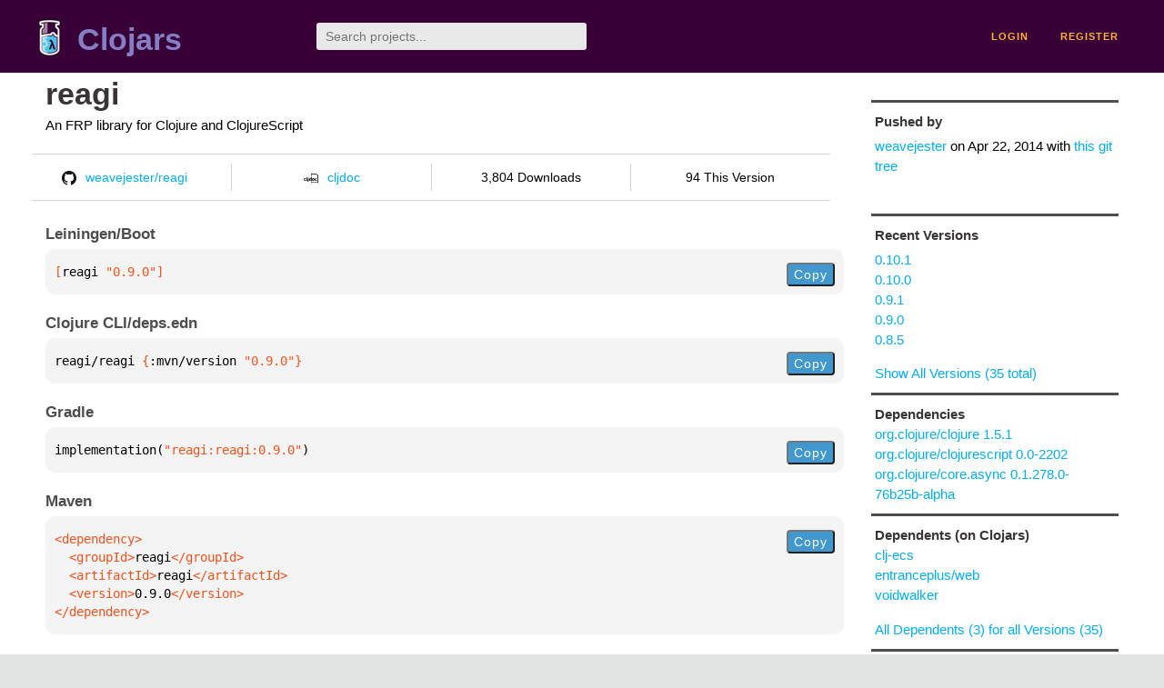

--- FILE ---
content_type: text/html;charset=utf-8
request_url: https://clojars.org/reagi/versions/0.9.0
body_size: 2363
content:
<!DOCTYPE html>
<html lang="en"><head><meta charset="utf-8"><meta content="width=device-width,initial-scale=1" name="viewport"><link href="/opensearch.xml" rel="search" title="Clojars" type="application/opensearchdescription+xml"><link href="/favicon.ico" rel="shortcut icon"><meta content="[reagi/reagi &quot;0.9.0&quot;] An FRP library for Clojure and ClojureScript" name="description"><meta content="summary" name="twitter:card"><meta content="@clojars" name="twitter:site:id"><meta content="https://clojars.org" name="twitter:site"><meta content="[reagi/reagi &quot;0.9.0&quot;]" name="twitter:title"><meta content="[reagi/reagi &quot;0.9.0&quot;] An FRP library for Clojure and ClojureScript" name="twitter:description"><meta content="https://clojars.org/images/clojars-logo@2x.png" name="twitter:image"><meta content="Total downloads / this version" name="twitter:label1"><meta content="3,804 / 94" name="twitter:data1"><meta content="Coordinates" name="twitter:label2"><meta content="[reagi &quot;0.9.0&quot;]" name="twitter:data2"><meta content="website" property="og:type"><meta content="Clojars" property="og:site_name"><meta content="[reagi/reagi &quot;0.9.0&quot;]" property="og:title"><meta content="[reagi/reagi &quot;0.9.0&quot;] An FRP library for Clojure and ClojureScript" property="og:description"><meta content="https://clojars.org/images/clojars-logo@2x.png" property="og:image"><title>[reagi/reagi &quot;0.9.0&quot;] - Clojars</title><link href="/stylesheets/reset.css" rel="stylesheet" type="text/css"><link href="/stylesheets/vendor/bootstrap/bootstrap.css" rel="stylesheet" type="text/css"><link href="/stylesheets/screen.css" rel="stylesheet" type="text/css"><!--[if lt IE 9]><script src="/js/html5.js" type="text/javascript"></script><![endif]--><script src="/js/jquery-3.6.0.min.js" type="text/javascript"></script><script src="/js/coordinates.js" type="text/javascript"></script></head><body class="container-fluid"><div id="content-wrapper"><header class="small-header row"><div class="home col-xs-6 col-sm-3"><a href="/"><img alt="Clojars" src="/images/clojars-logo-tiny.png" srcset="/images/clojars-logo-tiny@2x.png 2x"></a><h1><a href="/">Clojars</a></h1></div><div class="col-xs-6 col-sm-3"><form action="/search"><input class="search" id="search" name="q" placeholder="Search projects..." required type="search"></form></div><nav class="navigation main-navigation col-xs-12 col-sm-6"><ul><li><a href="/login">login</a></li><li><a href="/register">register</a></li></ul></nav></header><div class="light-article row"><script type="application/ld+json">{"@context":"http://schema.org","@type":"BreadcrumbList","itemListElement":[{"@type":"ListItem","position":1,"item":{"@id":"https://clojars.org/reagi","name":"reagi"}}]}</script><div class="col-xs-12 col-sm-9" id="jar-title"><div><h1><a href="/reagi">reagi</a></h1></div><p class="description">An FRP library for Clojure and ClojureScript</p><ul class="row" id="jar-info-bar"><li class="col-xs-12 col-sm-3"><a href="https://github.com/weavejester/reagi"><img alt="GitHub" src="/images/github-mark.png" srcset="/images/github-mark@2x.png 2x, /images/github-mark@3x.png 3x">weavejester/reagi</a></li><li class="col-xs-12 col-sm-3"><a href="https://cljdoc.org/d/reagi/reagi/0.9.0"><img alt="cljdoc documentation" height="16" src="/images/cljdoc-icon.svg">cljdoc</a></li><li class="col-xs-12 col-sm-3">3,804 Downloads</li><li class="col-xs-12 col-sm-3">94 This Version</li></ul><h2>Leiningen/Boot</h2><div class="package-config-example"><div class="package-config-content select-text" id="#leiningen-coordinates"><pre><span class="tag">[</span>reagi<span class="string"> &quot;0.9.0&quot;</span><span class="tag">]</span></pre></div><div class="package-config-copy"><button class="copy-coordinates">Copy</button></div></div><h2>Clojure CLI/deps.edn</h2><div class="package-config-example"><div class="package-config-content select-text" id="#deps-coordinates"><pre>reagi/reagi <span class="tag">{</span>:mvn/version <span class="string">&quot;0.9.0&quot;</span><span class="tag">}</span></pre></div><div class="package-config-copy"><button class="copy-coordinates">Copy</button></div></div><h2>Gradle</h2><div class="package-config-example"><div class="package-config-content select-text" id="#gradle-coordinates"><pre>implementation(<span class="string">&quot;reagi:reagi:0.9.0&quot;</span>)</pre></div><div class="package-config-copy"><button class="copy-coordinates">Copy</button></div></div><h2>Maven</h2><div class="package-config-example"><div class="package-config-content select-text" id="#maven-coordinates"><div><pre><span class="tag">&lt;dependency&gt;
</span><span class="tag">  &lt;groupId&gt;</span>reagi<span class="tag">&lt;/groupId&gt;
</span><span class="tag">  &lt;artifactId&gt;</span>reagi<span class="tag">&lt;/artifactId&gt;
</span><span class="tag">  &lt;version&gt;</span>0.9.0<span class="tag">&lt;/version&gt;
</span><span class="tag">&lt;/dependency&gt;</span></pre></div></div><div class="package-config-copy"><button class="copy-coordinates">Copy</button></div></div></div><ul class="col-xs-12 col-sm-3" id="jar-sidebar"><li><h4>Pushed by</h4><a href="/users/weavejester">weavejester</a> on <span title="2014-04-22 16:30:12.683">Apr 22, 2014</span><span class="commit-url"> with <a href="https://github.com/weavejester/reagi/tree/2f70b874b055b0af75ed7cf10d547eeb42eb4572">this git tree</a></span></li><li><h4>Recent Versions</h4><ul id="versions"><li><a href="/reagi/versions/0.10.1">0.10.1</a></li><li><a href="/reagi/versions/0.10.0">0.10.0</a></li><li><a href="/reagi/versions/0.9.1">0.9.1</a></li><li><a href="/reagi/versions/0.9.0">0.9.0</a></li><li><a href="/reagi/versions/0.8.5">0.8.5</a></li></ul><p><a href="/reagi/versions">Show All Versions (35 total)</a></p></li><li><h3>Dependencies</h3><ul id="dependencies"><li><a href="http://search.maven.org/#artifactdetails%7Corg.clojure%7Cclojure%7C1.5.1%7Cjar">org.clojure/clojure 1.5.1</a></li><li><a href="http://search.maven.org/#artifactdetails%7Corg.clojure%7Cclojurescript%7C0.0-2202%7Cjar">org.clojure/clojurescript 0.0-2202</a></li><li><a href="http://search.maven.org/#artifactdetails%7Corg.clojure%7Ccore.async%7C0.1.278.0-76b25b-alpha%7Cjar">org.clojure/core.async 0.1.278.0-76b25b-alpha</a></li></ul></li><li><h3>Dependents (on Clojars)</h3><ul id="dependents"><li><a href="/clj-ecs">clj-ecs</a></li><li><a href="/entranceplus/web">entranceplus/web</a></li><li><a href="/voidwalker">voidwalker</a></li></ul><p><a href="/reagi/dependents">All Dependents (3) for all Versions (35)</a></p></li><li class="homepage"><h4>Homepage</h4><a href="https://github.com/weavejester/reagi">https://github.com/weavejester/reagi</a></li><li class="license"><h4>License</h4><ul id="licenses"><li><a href="http://www.eclipse.org/legal/epl-v10.html">Eclipse Public License</a></li></ul></li><li><h4>Version Badge</h4><p>Want to display the <a href="https://img.shields.io/clojars/v/reagi.svg">latest version</a> of your project on GitHub? Use the markdown code below!</p><img src="https://img.shields.io/clojars/v/reagi.svg"><textarea class="select-text" id="version-badge" readonly="readonly" rows="4">[![Clojars Project](https://img.shields.io/clojars/v/reagi.svg)](https://clojars.org/reagi)</textarea><p>If you want to include pre-releases and snapshots, use the following markdown code:</p><img src="https://img.shields.io/clojars/v/reagi.svg?include_prereleases"><textarea class="select-text" id="version-badge" readonly="readonly" rows="4">[![Clojars Project](https://img.shields.io/clojars/v/reagi.svg?include_prereleases)](https://clojars.org/reagi)</textarea></li></ul></div><footer class="row"><a href="https://github.com/clojars/clojars-web/wiki/About">about</a><a href="https://clojars.statuspage.io">status</a><a href="/projects">projects</a><a href="https://github.com/clojars/clojars-web/wiki/Contributing">contribute</a><a href="https://github.com/clojars/clojars-web/blob/main/CHANGELOG.org">changelog</a><a href="https://github.com/clojars/clojars-web/wiki/Contact">contact</a><a href="https://github.com/clojars/clojars-web">code</a><a href="/security">security</a><a href="/dmca">DMCA</a><a href="https://github.com/clojars/clojars-web/wiki/">help</a><a href="https://github.com/clojars/clojars-web/wiki/Data">API</a><a href="/sitemap.xml">sitemap</a><div class="sponsors"><div class="sponsors-title">Hosting costs sponsored by:</div><div class="sponsors-group"><div class="sponsor"><a href="https://korey.ai/"><img alt="Korey" src="/images/korey-logo.png"></a></div></div><div class="sponsors-title">With in-kind sponsorship from:</div><div class="sponsors-group"><div class="sponsor"><a href="https://1password.com/for-non-profits/"><img alt="1Password" src="/images/1password-logo.png"></a></div><div class="sponsor"><a href="https://www.deps.co"><img alt="Deps" src="/images/deps-logo.png"></a></div><div class="sponsor"><a href="https://dnsimple.link/resolving-clojars"><span>resolving with<br></span><span><img alt="DNSimple" src="https://cdn.dnsimple.com/assets/resolving-with-us/logo-light.png"></span></a></div><div class="sponsor"><a href="http://fastly.com/"><img alt="Fastly" src="/images/fastly-logo.png"></a></div></div><div class="sponsors-group"><div class="sponsor"><a href="https://www.fastmail.com/tryit-clojars/"><img alt="Fastmail" src="/images/fastmail-logo.png"></a></div><div class="sponsor"><a href="https://www.statuspage.io"><img alt="StatusPage.io" src="/images/statuspage-io-logo.svg"></a></div><div class="sponsor"><a href="https://uptime.com/"><img alt="Uptime.com" src="/images/uptime-logo.svg"></a></div></div></div><div class="sponsors"><div class="sponsors-group"><div class="sponsor"><span>remixed by<br></span><span><a href="http://www.bendyworks.com/"><img alt="Bendyworks Inc." src="/images/bendyworks-logo.svg" width="150"></a></span></div><div class="sponsor"><span>member project of<br></span><span><a href="https://clojuriststogether.org/"><img alt="Clojurists Together Foundation" height="40" src="/images/clojurists-together-logo.png"></a></span></div></div></div></footer></div></body></html>

--- FILE ---
content_type: image/svg+xml;charset=utf-8
request_url: https://img.shields.io/clojars/v/reagi.svg
body_size: 304
content:
<svg xmlns="http://www.w3.org/2000/svg" width="144" height="20" role="img" aria-label="clojars: [reagi &quot;0.10.1&quot;]"><title>clojars: [reagi &quot;0.10.1&quot;]</title><linearGradient id="s" x2="0" y2="100%"><stop offset="0" stop-color="#bbb" stop-opacity=".1"/><stop offset="1" stop-opacity=".1"/></linearGradient><clipPath id="r"><rect width="144" height="20" rx="3" fill="#fff"/></clipPath><g clip-path="url(#r)"><rect width="47" height="20" fill="#555"/><rect x="47" width="97" height="20" fill="#fe7d37"/><rect width="144" height="20" fill="url(#s)"/></g><g fill="#fff" text-anchor="middle" font-family="Verdana,Geneva,DejaVu Sans,sans-serif" text-rendering="geometricPrecision" font-size="110"><text aria-hidden="true" x="245" y="150" fill="#010101" fill-opacity=".3" transform="scale(.1)" textLength="370">clojars</text><text x="245" y="140" transform="scale(.1)" fill="#fff" textLength="370">clojars</text><text aria-hidden="true" x="945" y="150" fill="#010101" fill-opacity=".3" transform="scale(.1)" textLength="870">[reagi &quot;0.10.1&quot;]</text><text x="945" y="140" transform="scale(.1)" fill="#fff" textLength="870">[reagi &quot;0.10.1&quot;]</text></g></svg>

--- FILE ---
content_type: image/svg+xml;charset=utf-8
request_url: https://img.shields.io/clojars/v/reagi.svg?include_prereleases
body_size: -33
content:
<svg xmlns="http://www.w3.org/2000/svg" width="144" height="20" role="img" aria-label="clojars: [reagi &quot;0.10.1&quot;]"><title>clojars: [reagi &quot;0.10.1&quot;]</title><linearGradient id="s" x2="0" y2="100%"><stop offset="0" stop-color="#bbb" stop-opacity=".1"/><stop offset="1" stop-opacity=".1"/></linearGradient><clipPath id="r"><rect width="144" height="20" rx="3" fill="#fff"/></clipPath><g clip-path="url(#r)"><rect width="47" height="20" fill="#555"/><rect x="47" width="97" height="20" fill="#fe7d37"/><rect width="144" height="20" fill="url(#s)"/></g><g fill="#fff" text-anchor="middle" font-family="Verdana,Geneva,DejaVu Sans,sans-serif" text-rendering="geometricPrecision" font-size="110"><text aria-hidden="true" x="245" y="150" fill="#010101" fill-opacity=".3" transform="scale(.1)" textLength="370">clojars</text><text x="245" y="140" transform="scale(.1)" fill="#fff" textLength="370">clojars</text><text aria-hidden="true" x="945" y="150" fill="#010101" fill-opacity=".3" transform="scale(.1)" textLength="870">[reagi &quot;0.10.1&quot;]</text><text x="945" y="140" transform="scale(.1)" fill="#fff" textLength="870">[reagi &quot;0.10.1&quot;]</text></g></svg>